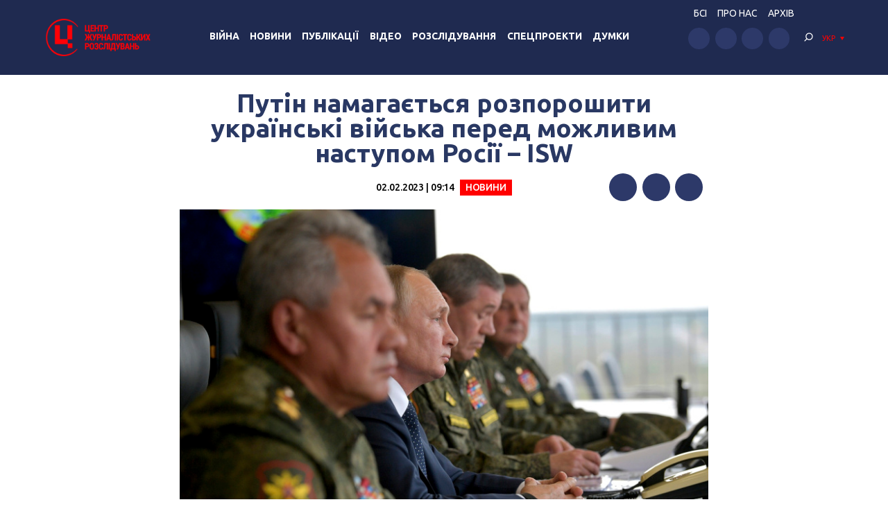

--- FILE ---
content_type: application/javascript; charset=UTF-8
request_url: https://investigator.org.ua/cdn-cgi/challenge-platform/h/b/scripts/jsd/d251aa49a8a3/main.js?
body_size: 10354
content:
window._cf_chl_opt={AKGCx8:'b'};~function(D6,zt,zX,zC,zc,zE,zy,zI,D0,D1){D6=g,function(T,z,DS,D5,D,R){for(DS={T:640,z:439,D:421,R:516,n:462,Y:665,N:553,H:422,m:413,P:590},D5=g,D=T();!![];)try{if(R=-parseInt(D5(DS.T))/1+-parseInt(D5(DS.z))/2*(parseInt(D5(DS.D))/3)+parseInt(D5(DS.R))/4*(-parseInt(D5(DS.n))/5)+parseInt(D5(DS.Y))/6*(-parseInt(D5(DS.N))/7)+-parseInt(D5(DS.H))/8+parseInt(D5(DS.m))/9+parseInt(D5(DS.P))/10,z===R)break;else D.push(D.shift())}catch(n){D.push(D.shift())}}(W,240524),zt=this||self,zX=zt[D6(404)],zC=function(Rs,Ra,Rc,RC,Rl,RG,Ro,D7,z,D,R,n){return Rs={T:610,z:556,D:482,R:531,n:566},Ra={T:626,z:611,D:600,R:484,n:578,Y:663,N:582,H:464,m:668,P:379,e:663,i:616,v:611,j:507,F:546,h:579,J:450,A:586,K:611,o:445,G:635,b:547,Q:392,U:407,l:498,L:611,X:545,C:655,c:616,a:655,s:502,V:611},Rc={T:390,z:653,D:562},RC={T:451,z:666,D:401,R:494,n:528,Y:669,N:432,H:503,m:487},Rl={T:414,z:485,D:562,R:655,n:660,Y:425,N:496,H:425,m:496,P:425,e:545,i:440,v:652,j:641,F:397,h:581,J:494,A:586,K:498,o:616,G:512,b:383,Q:510,U:529,l:616,L:464,X:564,C:637,c:616,a:524,s:494,V:485,x:458,S:616,O:464,d:611,B:638,E:668,f:543,y:616,I:498,Z:611,M:619,k:425,W0:496,W1:494,W2:459,W3:622,W4:494,W5:638,W6:525,W7:625,W8:616,W9:474,WW:414,Wg:489,Wp:575,WT:500,Wz:626,WD:636,WR:582,Wn:616,Wq:512,WY:579,WN:406,WH:616,Wm:616,WP:609,We:393,Wi:616,Wv:587,Ww:407},RG={T:658,z:381,D:485},Ro={T:658,z:655},D7=D6,z={'YPWGW':D7(Rs.T),'bUwEt':function(Y,N){return N==Y},'BHUBH':function(Y,N){return Y(N)},'JeyeV':function(Y,N){return N===Y},'PyJyH':function(Y,N){return Y<N},'PlMsF':function(Y,N){return Y==N},'eIxya':function(Y,N){return Y(N)},'AJePZ':function(Y,N){return Y|N},'xOWPF':function(Y,N){return N&Y},'tpSJW':function(Y,N){return N==Y},'wpIiz':function(Y,N){return Y(N)},'nQQoS':function(Y,N){return N|Y},'gsoAM':function(Y,N){return Y-N},'NNmmW':function(Y,N){return Y(N)},'gqVPf':function(Y,N){return Y-N},'TdZsc':function(Y,N){return N|Y},'EiUPw':function(Y,N){return N&Y},'ZnDBK':function(Y,N){return Y==N},'CfKWK':function(Y,N){return Y!==N},'PJBxh':D7(Rs.z),'maIGh':function(Y,N){return Y&N},'dmLoV':function(Y,N){return Y-N},'EUMmE':function(Y,N){return Y(N)},'CgwuQ':function(Y,N){return Y<<N},'HvkfD':function(Y,N){return Y==N},'jzqKu':function(Y,N){return Y>N},'YmgFE':function(Y,N){return Y|N},'slTuJ':function(Y,N){return N==Y},'zeYcs':function(Y,N){return Y<N},'ZxMSK':function(Y,N){return Y|N},'DOOzb':function(Y,N){return Y(N)},'HIowH':function(Y,N){return Y-N},'GtrSz':function(Y,N){return Y(N)},'kUPsM':function(Y,N){return N!==Y},'IhRYA':D7(Rs.D),'VJeyp':function(Y,N){return Y==N},'uEYCV':function(Y,N){return Y&N},'hePTF':function(Y,N){return Y==N},'FpYPo':function(Y,N){return N*Y},'hrqnE':function(Y,N){return Y<N},'lahGi':function(Y,N){return Y*N},'CnNvx':function(Y,N){return N!=Y},'dPYDo':function(Y,N){return Y*N},'UllSA':function(Y,N){return N==Y},'niggC':function(Y,N){return N!=Y},'BtdfZ':function(Y,N){return N==Y},'cZWrI':function(Y,N){return Y*N},'pPQUt':function(Y,N){return Y-N},'optbQ':function(Y,N){return Y==N}},D=String[D7(Rs.R)],R={'h':function(Y,D8,N,H){return D8=D7,N={},N[D8(RG.T)]=z[D8(RG.z)],H=N,z[D8(RG.D)](null,Y)?'':R.g(Y,6,function(m,D9){return D9=D8,H[D9(Ro.T)][D9(Ro.z)](m)})},'g':function(Y,N,H,RU,RQ,Dg,P,i,j,F,J,A,K,o,G,Q,U,L,X,C,s){if(RU={T:581,z:396},RQ={T:402},Dg=D7,P={'ZaPeo':function(V,S){return V===S},'kPkSU':function(V,x,DW){return DW=g,z[DW(RQ.T)](V,x)},'LojBv':Dg(Rl.T)},z[Dg(Rl.z)](null,Y))return'';for(j={},F={},J='',A=2,K=3,o=2,G=[],Q=0,U=0,L=0;L<Y[Dg(Rl.D)];L+=1)if(X=Y[Dg(Rl.R)](L),Object[Dg(Rl.n)][Dg(Rl.Y)][Dg(Rl.N)](j,X)||(j[X]=K++,F[X]=!0),C=J+X,Object[Dg(Rl.n)][Dg(Rl.H)][Dg(Rl.m)](j,C))J=C;else{if(Object[Dg(Rl.n)][Dg(Rl.P)][Dg(Rl.m)](F,J)){if(z[Dg(Rl.e)](Dg(Rl.i),Dg(Rl.v)))P[Dg(Rl.j)](typeof A,Dg(Rl.F))&&P[Dg(Rl.h)](X,P),H();else{if(256>J[Dg(Rl.J)](0)){for(i=0;z[Dg(Rl.A)](i,o);Q<<=1,z[Dg(Rl.K)](U,N-1)?(U=0,G[Dg(Rl.o)](z[Dg(Rl.G)](H,Q)),Q=0):U++,i++);for(s=J[Dg(Rl.J)](0),i=0;8>i;Q=z[Dg(Rl.b)](Q<<1,z[Dg(Rl.Q)](s,1)),z[Dg(Rl.U)](U,N-1)?(U=0,G[Dg(Rl.l)](z[Dg(Rl.L)](H,Q)),Q=0):U++,s>>=1,i++);}else{for(s=1,i=0;z[Dg(Rl.A)](i,o);Q=z[Dg(Rl.X)](Q<<1,s),U==z[Dg(Rl.C)](N,1)?(U=0,G[Dg(Rl.c)](z[Dg(Rl.a)](H,Q)),Q=0):U++,s=0,i++);for(s=J[Dg(Rl.s)](0),i=0;16>i;Q=1&s|Q<<1.17,z[Dg(Rl.V)](U,z[Dg(Rl.x)](N,1))?(U=0,G[Dg(Rl.S)](z[Dg(Rl.O)](H,Q)),Q=0):U++,s>>=1,i++);}A--,z[Dg(Rl.z)](0,A)&&(A=Math[Dg(Rl.d)](2,o),o++),delete F[J]}}else for(s=j[J],i=0;i<o;Q=z[Dg(Rl.B)](Q<<1.25,z[Dg(Rl.E)](s,1)),z[Dg(Rl.f)](U,z[Dg(Rl.C)](N,1))?(U=0,G[Dg(Rl.y)](H(Q)),Q=0):U++,s>>=1,i++);J=(A--,z[Dg(Rl.I)](0,A)&&(A=Math[Dg(Rl.Z)](2,o),o++),j[C]=K++,String(X))}if(z[Dg(Rl.M)]('',J)){if(Object[Dg(Rl.n)][Dg(Rl.k)][Dg(Rl.W0)](F,J)){if(256>J[Dg(Rl.W1)](0)){if(z[Dg(Rl.M)](z[Dg(Rl.W2)],Dg(Rl.W3))){for(i=0;i<o;Q<<=1,N-1==U?(U=0,G[Dg(Rl.o)](H(Q)),Q=0):U++,i++);for(s=J[Dg(Rl.W4)](0),i=0;8>i;Q=z[Dg(Rl.W5)](Q<<1.21,z[Dg(Rl.W6)](s,1)),U==z[Dg(Rl.W7)](N,1)?(U=0,G[Dg(Rl.W8)](z[Dg(Rl.W9)](H,Q)),Q=0):U++,s>>=1,i++);}else R[Dg(Rl.WW)]=5e3,A[Dg(Rl.Wg)]=function(Dp){Dp=Dg,P[Dp(RU.T)](N,P[Dp(RU.z)])}}else{for(s=1,i=0;i<o;Q=z[Dg(Rl.W5)](z[Dg(Rl.Wp)](Q,1),s),z[Dg(Rl.WT)](U,N-1)?(U=0,G[Dg(Rl.l)](H(Q)),Q=0):U++,s=0,i++);for(s=J[Dg(Rl.s)](0),i=0;z[Dg(Rl.Wz)](16,i);Q=z[Dg(Rl.WD)](Q<<1.12,1&s),z[Dg(Rl.WR)](U,N-1)?(U=0,G[Dg(Rl.Wn)](z[Dg(Rl.Wq)](H,Q)),Q=0):U++,s>>=1,i++);}A--,0==A&&(A=Math[Dg(Rl.d)](2,o),o++),delete F[J]}else for(s=j[J],i=0;z[Dg(Rl.WY)](i,o);Q=z[Dg(Rl.WN)](Q<<1.15,s&1),N-1==U?(U=0,G[Dg(Rl.WH)](z[Dg(Rl.L)](H,Q)),Q=0):U++,s>>=1,i++);A--,0==A&&o++}for(s=2,i=0;i<o;Q=z[Dg(Rl.X)](Q<<1.16,1&s),U==N-1?(U=0,G[Dg(Rl.Wm)](z[Dg(Rl.WP)](H,Q)),Q=0):U++,s>>=1,i++);for(;;)if(Q<<=1,z[Dg(Rl.K)](U,z[Dg(Rl.We)](N,1))){G[Dg(Rl.Wi)](z[Dg(Rl.Wv)](H,Q));break}else U++;return G[Dg(Rl.Ww)]('')},'j':function(Y,DT,N){return DT=D7,N={'OCYhV':function(H,m){return H(m)},'heTcq':z[DT(Rc.T)],'gvras':function(H,m,P){return H(m,P)},'Fpraq':function(H,m,P){return H(m,P)}},z[DT(Rc.z)](null,Y)?'':''==Y?null:R.i(Y[DT(Rc.D)],32768,function(H,Dz,P,e,i){if(Dz=DT,z[Dz(RC.T)](Dz(RC.z),Dz(RC.D)))return Y[Dz(RC.R)](H);else(P=J[A],e=K(o,G,P),N[Dz(RC.n)](b,e))?(i='s'===e&&!x[Dz(RC.Y)](S[P]),N[Dz(RC.N)]===O+P?N[Dz(RC.H)](d,B+P,e):i||N[Dz(RC.m)](E,f+P,y[P])):N[Dz(RC.H)](s,V+P,e)})},'i':function(Y,N,H,DD,P,i,j,F,J,A,K,o,G,Q,U,L,C,X){for(DD=D7,P=[],i=4,j=4,F=3,J=[],o=H(0),G=N,Q=1,A=0;z[DD(Ra.T)](3,A);P[A]=A,A+=1);for(U=0,L=Math[DD(Ra.z)](2,2),K=1;L!=K;X=z[DD(Ra.D)](o,G),G>>=1,z[DD(Ra.R)](0,G)&&(G=N,o=H(Q++)),U|=z[DD(Ra.n)](z[DD(Ra.Y)](0,X)?1:0,K),K<<=1);switch(U){case 0:for(U=0,L=Math[DD(Ra.z)](2,8),K=1;L!=K;X=o&G,G>>=1,z[DD(Ra.N)](0,G)&&(G=N,o=z[DD(Ra.H)](H,Q++)),U|=z[DD(Ra.n)](0<X?1:0,K),K<<=1);C=D(U);break;case 1:for(U=0,L=Math[DD(Ra.z)](2,16),K=1;L!=K;X=z[DD(Ra.m)](o,G),G>>=1,G==0&&(G=N,o=H(Q++)),U|=z[DD(Ra.P)](z[DD(Ra.e)](0,X)?1:0,K),K<<=1);C=D(U);break;case 2:return''}for(A=P[3]=C,J[DD(Ra.i)](C);;){if(Q>Y)return'';for(U=0,L=Math[DD(Ra.v)](2,F),K=1;z[DD(Ra.j)](K,L);X=z[DD(Ra.m)](o,G),G>>=1,G==0&&(G=N,o=H(Q++)),U|=z[DD(Ra.F)](z[DD(Ra.h)](0,X)?1:0,K),K<<=1);switch(C=U){case 0:for(U=0,L=Math[DD(Ra.v)](2,8),K=1;L!=K;X=G&o,G>>=1,z[DD(Ra.J)](0,G)&&(G=N,o=H(Q++)),U|=z[DD(Ra.n)](z[DD(Ra.A)](0,X)?1:0,K),K<<=1);P[j++]=D(U),C=j-1,i--;break;case 1:for(U=0,L=Math[DD(Ra.K)](2,16),K=1;z[DD(Ra.o)](K,L);X=G&o,G>>=1,z[DD(Ra.G)](0,G)&&(G=N,o=H(Q++)),U|=z[DD(Ra.b)](0<X?1:0,K),K<<=1);P[j++]=D(U),C=z[DD(Ra.Q)](j,1),i--;break;case 2:return J[DD(Ra.U)]('')}if(z[DD(Ra.l)](0,i)&&(i=Math[DD(Ra.L)](2,F),F++),P[C])C=P[C];else if(z[DD(Ra.X)](C,j))C=A+A[DD(Ra.C)](0);else return null;J[DD(Ra.c)](C),P[j++]=A+C[DD(Ra.a)](0),i--,A=C,z[DD(Ra.s)](0,i)&&(i=Math[DD(Ra.V)](2,F),F++)}}},n={},n[D7(Rs.n)]=R.h,n}(),zc=null,zE=zB(),zy={},zy[D6(642)]='o',zy[D6(555)]='s',zy[D6(648)]='u',zy[D6(570)]='z',zy[D6(449)]='n',zy[D6(624)]='I',zy[D6(424)]='b',zI=zy,zt[D6(488)]=function(T,z,D,R,q2,q1,q0,DK,Y,H,P,i,j,F,h){if(q2={T:645,z:614,D:400,R:482,n:521,Y:384,N:591,H:423,m:384,P:591,e:595,i:411,v:471,j:471,F:467,h:550,J:562,A:519,K:669,o:521,G:441,b:559,Q:435,U:395},q1={T:400,z:647,D:571,R:508,n:562,Y:667,N:559,H:460,m:559},q0={T:659,z:433,D:660,R:425,n:496,Y:616,N:494,H:477,m:444,P:494,e:533,i:456,v:481,j:456,F:444,h:616,J:444,A:616,K:611},DK=D6,Y={'rQKxY':function(J,A){return J<A},'uysWy':function(J,A){return J-A},'ZERhb':function(J,A){return J>A},'qwsXX':function(J,A){return A==J},'OXqwL':function(J,A){return J|A},'ntdix':DK(q2.T),'RqrEH':DK(q2.z),'NFYzA':DK(q2.D),'dcvSs':function(J,A){return J<A},'CEdWO':function(J,A){return A===J},'zSxFT':function(J,A){return J+A},'ZWjYj':function(J,A){return J===A},'RTHfj':function(J,A){return A===J},'qyIwY':DK(q2.R),'huXEV':function(J,A,K){return J(A,K)},'hHWNW':function(J,A){return J+A}},Y[DK(q2.n)](null,z)||z===void 0)return R;for(H=zk(z),T[DK(q2.Y)][DK(q2.N)]&&(H=H[DK(q2.H)](T[DK(q2.m)][DK(q2.P)](z))),H=T[DK(q2.e)][DK(q2.i)]&&T[DK(q2.v)]?T[DK(q2.e)][DK(q2.i)](new T[(DK(q2.j))](H)):function(J,DG,A){if(DG=DK,DG(q1.T)===Y[DG(q1.z)]){for(J[DG(q1.D)](),A=0;Y[DG(q1.R)](A,J[DG(q1.n)]);Y[DG(q1.Y)](J[A],J[Y[DG(q1.N)](A,1)])?J[DG(q1.H)](Y[DG(q1.m)](A,1),1):A+=1);return J}else return null}(H),P='nAsAaAb'.split('A'),P=P[DK(q2.F)][DK(q2.h)](P),i=0;i<H[DK(q2.J)];j=H[i],F=zM(T,z,j),P(F)?(h=Y[DK(q2.A)]('s',F)&&!T[DK(q2.K)](z[j]),Y[DK(q2.o)](Y[DK(q2.G)],Y[DK(q2.b)](D,j))?N(D+j,F):h||Y[DK(q2.Q)](N,D+j,z[j])):N(Y[DK(q2.U)](D,j),F),i++);return R;function N(J,A,Do,o){if(Do=DK,Y[Do(q0.T)]!==Y[Do(q0.z)])Object[Do(q0.D)][Do(q0.R)][Do(q0.n)](R,A)||(R[A]=[]),R[A][Do(q0.Y)](J);else{if(256>WN[Do(q0.N)](0)){for(gm=0;Y[Do(q0.H)](gP,ge);gv<<=1,gw==Y[Do(q0.m)](gj,1)?(gF=0,gr[Do(q0.Y)](gh(gJ)),gA=0):gK++,gi++);for(o=go[Do(q0.P)](0),gG=0;Y[Do(q0.e)](8,gb);gU=o&1.72|gl<<1,Y[Do(q0.i)](gL,gt-1)?(gX=0,gC[Do(q0.Y)](gc(ga)),gs=0):gV++,o>>=1,gQ++);}else{for(o=1,gx=0;gS<gu;gd=Y[Do(q0.v)](gB<<1,o),Y[Do(q0.j)](gE,Y[Do(q0.F)](gf,1))?(gy=0,gI[Do(q0.h)](gZ(gM)),gk=0):p0++,o=0,gO++);for(o=p1[Do(q0.P)](0),p2=0;16>p3;p5=o&1.97|p6<<1,p7==Y[Do(q0.J)](p8,1)?(p9=0,pW[Do(q0.A)](pg(pp)),pT=0):pz++,o>>=1,p4++);}gz--,0==gD&&(gR=gn[Do(q0.K)](2,gq),gY++),delete gN[gH]}}},D0=D6(632)[D6(428)](';'),D1=D0[D6(467)][D6(550)](D0),zt[D6(446)]=function(z,D,q7,q6,Db,R,n,Y,N,H,m){for(q7={T:437,z:382,D:486,R:552,n:562,Y:562,N:483,H:616,m:472},q6={T:437},Db=D6,R={},R[Db(q7.T)]=function(P,i){return P+i},R[Db(q7.z)]=function(P,i){return P===i},R[Db(q7.D)]=function(P,i){return P+i},n=R,Y=Object[Db(q7.R)](D),N=0;N<Y[Db(q7.n)];N++)if(H=Y[N],H==='f'&&(H='N'),z[H]){for(m=0;m<D[Y[N]][Db(q7.Y)];n[Db(q7.z)](-1,z[H][Db(q7.N)](D[Y[N]][m]))&&(D1(D[Y[N]][m])||z[H][Db(q7.H)](n[Db(q7.D)]('o.',D[Y[N]][m]))),m++);}else z[H]=D[Y[N]][Db(q7.m)](function(P,DQ){return DQ=Db,n[DQ(q6.T)]('o.',P)})},D3();function D2(q9,DU,D,R,n,Y,N,H){D=(q9={T:572,z:612,D:403,R:560,n:457,Y:671,N:420,H:541,m:388,P:644,e:617,i:511,v:536,j:419,F:583},DU=D6,{'oeXls':DU(q9.T),'umrOL':DU(q9.z),'IdSht':function(m,P,i,v,j){return m(P,i,v,j)}});try{return R=zX[DU(q9.D)](DU(q9.R)),R[DU(q9.n)]=D[DU(q9.Y)],R[DU(q9.N)]='-1',zX[DU(q9.H)][DU(q9.m)](R),n=R[DU(q9.P)],Y={},Y=pRIb1(n,n,'',Y),Y=pRIb1(n,n[D[DU(q9.e)]]||n[DU(q9.i)],'n.',Y),Y=D[DU(q9.v)](pRIb1,n,R[DU(q9.j)],'d.',Y),zX[DU(q9.H)][DU(q9.F)](R),N={},N.r=Y,N.e=null,N}catch(m){return H={},H.r={},H.e=m,H}}function g(p,T,z,D){return p=p-378,z=W(),D=z[p],D}function D3(qF,qj,qi,qH,qN,Dl,T,z,D,R,n){if(qF={T:633,z:548,D:417,R:427,n:455,Y:551,N:480,H:499,m:585,P:414,e:639,i:596,v:672},qj={T:629,z:633,D:455,R:469,n:654,Y:654,N:672,H:552,m:562,P:530,e:562,i:515,v:483,j:616,F:544,h:472,J:523},qi={T:436},qH={T:589,z:592},qN={T:599,z:651,D:554,R:454,n:520,Y:615,N:429},Dl=D6,T={'ePQKR':function(Y,N){return Y(N)},'XgeFX':function(Y){return Y()},'CksLR':function(Y,N){return Y(N)},'GsIiq':function(Y,N){return N===Y},'fkTRf':function(Y,N){return Y+N},'XBcMz':Dl(qF.T),'CbGBW':Dl(qF.z),'EBdNO':function(Y){return Y()},'lIsfj':Dl(qF.D)},z=zt[Dl(qF.R)],!z)return;if(!zO())return;(D=![],R=function(qR,Dt,Y){if(qR={T:585},Dt=Dl,Y={'FAntq':function(N,H,DL){return DL=g,T[DL(qR.T)](N,H)},'DyxDT':function(N,H){return N+H}},!D){if(D=!![],!T[Dt(qH.T)](zO))return;T[Dt(qH.z)](za,function(N,qY,qq,Dc,H){qY={T:577},qq={T:409},Dc=Dt,H={'QZLor':function(m,P,DX){return DX=g,Y[DX(qq.T)](m,P)},'PqzDE':function(m,P,DC){return DC=g,Y[DC(qY.T)](m,P)},'FRbOq':Dc(qN.T)},Dc(qN.z)!==Dc(qN.D)?D4(z,N):H[Dc(qN.R)](D,H[Dc(qN.n)](H[Dc(qN.Y)],R[Dc(qN.N)]))})}},zX[Dl(qF.n)]!==Dl(qF.z))?Dl(qF.Y)!==Dl(qF.N)?T[Dl(qF.H)](R):T[Dl(qF.m)](z,Dl(qF.P)):zt[Dl(qF.e)]?zX[Dl(qF.e)](T[Dl(qF.i)],R):(n=zX[Dl(qF.v)]||function(){},zX[Dl(qF.v)]=function(qP,DV,N,m,P,e,i){if(qP={T:675},DV=Dl,N={'ntfJU':function(H,m,Da){return Da=g,T[Da(qP.T)](H,m)},'opawZ':function(H,m){return H===m},'UHWHB':function(H,m,Ds){return Ds=g,T[Ds(qi.T)](H,m)}},T[DV(qj.T)]===DV(qj.z)){if(n(),zX[DV(qj.D)]!==T[DV(qj.R)]){if(DV(qj.n)===DV(qj.Y))zX[DV(qj.N)]=n,R();else for(m=v[DV(qj.H)](j),P=0;P<m[DV(qj.m)];P++)if(e=m[P],N[DV(qj.P)]('f',e)&&(e='N'),l[e]){for(i=0;i<L[m[P]][DV(qj.e)];N[DV(qj.i)](-1,X[e][DV(qj.v)](C[m[P]][i]))&&(m(a[m[P]][i])||s[e][DV(qj.j)](N[DV(qj.F)]('o.',V[m[P]][i]))),i++);}else x[e]=S[m[P]][DV(qj.h)](function(y){return'o.'+y})}}else return z[DV(qj.J)](function(){}),'p'})}function zs(Rk,Dq,T,z,D){if(Rk={T:387,z:449,D:415,R:427,n:594,Y:387,N:518,H:429,m:442,P:429,e:386,i:599,v:657,j:650,F:442,h:537,J:470,A:616,K:505,o:494,G:563,b:656,Q:468,U:616},Dq=D6,T={'jkcAX':function(R,n){return R>=n},'Cadia':function(R,n){return R<n},'hqcVw':function(R,n){return n==R},'jJUZF':function(R,n){return R(n)},'DnxLa':function(R,n){return R>n},'IFtHw':function(R,n){return n|R},'iNsjR':function(R,n){return R&n},'qgARX':Dq(Rk.T),'fJXkd':function(R,n){return n!==R},'oyyXk':Dq(Rk.z),'WTRXg':Dq(Rk.D)},z=zt[Dq(Rk.R)],!z){if(T[Dq(Rk.n)]===Dq(Rk.Y))return null;else T[Dq(Rk.N)](Y[Dq(Rk.H)],200)&&T[Dq(Rk.m)](N[Dq(Rk.P)],300)?e(Dq(Rk.e)):i(Dq(Rk.i)+v[Dq(Rk.H)])}if(D=z.i,T[Dq(Rk.v)](typeof D,T[Dq(Rk.j)])||T[Dq(Rk.F)](D,30)){if(T[Dq(Rk.h)]!==T[Dq(Rk.h)]){for(O=1,d=0;B<E;y=I<<1.19|Z,T[Dq(Rk.J)](M,k-1)?(W0=0,W1[Dq(Rk.A)](T[Dq(Rk.K)](W2,W3)),W4=0):W5++,W6=0,f++);for(W7=W8[Dq(Rk.o)](0),W9=0;T[Dq(Rk.G)](16,WW);Wp=T[Dq(Rk.b)](WT<<1,T[Dq(Rk.Q)](Wz,1)),WD==WR-1?(Wn=0,Wq[Dq(Rk.U)](WY(WN)),WH=0):Wm++,WP>>=1,Wg++);}else return null}return D}function zS(T,n6,DH){return n6={T:630},DH=D6,Math[DH(n6.T)]()<T}function zx(n5,n4,DY,T,z){if(n5={T:539,z:492,D:461},n4={T:539},DY=D6,T={'xRPfb':function(D){return D()},'yhbjg':function(D,R){return D===R},'AlLlb':function(D,R){return D(R)}},z=T[DY(n5.T)](zs),T[DY(n5.z)](z,null))return;zc=(zc&&T[DY(n5.D)](clearTimeout,zc),setTimeout(function(DN){DN=DY,T[DN(n4.T)](za)},z*1e3))}function zV(){return zs()!==null}function D4(R,n,qh,Dx,Y,N,H,m){if(qh={T:573,z:620,D:557,R:532,n:386,Y:491,N:386,H:398,m:620,P:580,e:605,i:532,v:506,j:517,F:605,h:509,J:408,A:506},Dx=D6,Y={},Y[Dx(qh.T)]=function(P,e){return e===P},Y[Dx(qh.z)]=Dx(qh.D),Y[Dx(qh.R)]=Dx(qh.n),N=Y,!R[Dx(qh.Y)])return;N[Dx(qh.T)](n,Dx(qh.N))?(H={},H[Dx(qh.H)]=N[Dx(qh.m)],H[Dx(qh.P)]=R.r,H[Dx(qh.e)]=N[Dx(qh.i)],zt[Dx(qh.v)][Dx(qh.j)](H,'*')):(m={},m[Dx(qh.H)]=Dx(qh.D),m[Dx(qh.P)]=R.r,m[Dx(qh.F)]=Dx(qh.h),m[Dx(qh.J)]=n,zt[Dx(qh.A)][Dx(qh.j)](m,'*'))}function zf(n,Y,nQ,Dr,N,H,m,P,i,v,j,F,h,J){if(nQ={T:447,z:514,D:661,R:588,n:604,Y:447,N:514,H:479,m:427,P:493,e:490,i:513,v:478,j:394,F:674,h:549,J:426,A:414,K:489,o:567,G:490,b:567,Q:476,U:574,l:593,L:501,X:405,C:380,c:540,a:398,s:534,V:385,x:566},Dr=D6,N={},N[Dr(nQ.T)]=function(A,K){return K!==A},N[Dr(nQ.z)]=Dr(nQ.D),H=N,!zS(0))return![];P=(m={},m[Dr(nQ.R)]=n,m[Dr(nQ.n)]=Y,m);try{if(H[Dr(nQ.Y)](H[Dr(nQ.N)],Dr(nQ.H)))i=zt[Dr(nQ.m)],v=Dr(nQ.P)+zt[Dr(nQ.e)][Dr(nQ.i)]+Dr(nQ.v)+i.r+Dr(nQ.j),j=new zt[(Dr(nQ.F))](),j[Dr(nQ.h)](Dr(nQ.J),v),j[Dr(nQ.A)]=2500,j[Dr(nQ.K)]=function(){},F={},F[Dr(nQ.o)]=zt[Dr(nQ.G)][Dr(nQ.b)],F[Dr(nQ.Q)]=zt[Dr(nQ.G)][Dr(nQ.Q)],F[Dr(nQ.U)]=zt[Dr(nQ.e)][Dr(nQ.U)],F[Dr(nQ.l)]=zt[Dr(nQ.e)][Dr(nQ.L)],F[Dr(nQ.X)]=zE,h=F,J={},J[Dr(nQ.C)]=P,J[Dr(nQ.c)]=h,J[Dr(nQ.a)]=Dr(nQ.s),j[Dr(nQ.V)](zC[Dr(nQ.x)](J));else return'i'}catch(K){}}function zk(T,nx,DA,z){for(nx={T:423,z:552,D:606},DA=D6,z=[];null!==T;z=z[DA(nx.T)](Object[DA(nx.z)](T)),T=Object[DA(nx.D)](T));return z}function za(T,RO,Ru,DR,z,D){RO={T:497,z:643,D:452},Ru={T:397,z:463},DR=D6,z={'HopED':function(R,n){return R(n)},'cKmMC':function(R){return R()},'UWjbn':function(R,n,Y){return R(n,Y)}},D=z[DR(RO.T)](D2),z[DR(RO.z)](zd,D.r,function(R,Dn){Dn=DR,typeof T===Dn(Ru.T)&&z[Dn(Ru.z)](T,R),zx()}),D.e&&zf(DR(RO.D),D.e)}function zZ(z,D,nl,Dh,R,n){return nl={T:664,z:391,D:673,R:448,n:660,Y:558,N:496,H:483,m:391},Dh=D6,R={},R[Dh(nl.T)]=function(Y,N){return Y instanceof N},R[Dh(nl.z)]=Dh(nl.D),n=R,n[Dh(nl.T)](D,z[Dh(nl.R)])&&0<z[Dh(nl.R)][Dh(nl.n)][Dh(nl.Y)][Dh(nl.N)](D)[Dh(nl.H)](n[Dh(nl.m)])}function zd(T,z,nK,nA,nJ,nr,De,D,R,n,Y){nK={T:386,z:416,D:568,R:426,n:527,Y:427,N:576,H:490,m:674,P:549,e:608,i:526,v:493,j:513,F:473,h:491,J:414,A:489,K:601,o:389,G:495,b:495,Q:504,U:495,l:504,L:385,X:566,C:418},nA={T:670,z:602},nJ={T:584,z:429,D:649,R:429,n:434,Y:662,N:569,H:561,m:412,P:386,e:416,i:603,v:466,j:431,F:599,h:429,J:660,A:425,K:496,o:494,G:649,b:399,Q:616,U:565,l:598,L:438,X:378,C:616,c:494,a:535,s:598,V:634,x:616,S:378,O:611,d:646,B:598,E:542,f:616,y:522,I:618},nr={T:414},De=D6,D={'PFUcB':function(N,H){return N<H},'VFbnP':function(N,H){return N-H},'lEXwI':function(N,H){return H|N},'GVcMx':function(N,H){return H&N},'klVlA':function(N,H){return N<<H},'HBFHa':function(N,H){return N==H},'BjBgf':function(N,H){return N<<H},'LDveg':function(N,H){return N-H},'nVHoR':function(N,H){return H|N},'dqbVn':function(N,H){return N-H},'lxLyj':function(N,H){return N(H)},'xhDiq':function(N,H){return H==N},'hHkdC':function(N,H){return N(H)},'PUDnx':function(N,H){return N>=H},'PtzkG':function(N,H){return H!==N},'dDaLn':De(nK.T),'WHCcg':De(nK.z),'nQiJI':function(N,H){return N+H},'vhsNd':function(N,H){return N(H)},'OyAzz':De(nK.D),'qzfKc':De(nK.R),'AdjxD':function(N,H){return N+H},'MnSEh':De(nK.n)},R=zt[De(nK.Y)],console[De(nK.N)](zt[De(nK.H)]),n=new zt[(De(nK.m))](),n[De(nK.P)](D[De(nK.e)],D[De(nK.i)](De(nK.v)+zt[De(nK.H)][De(nK.j)],D[De(nK.F)])+R.r),R[De(nK.h)]&&(n[De(nK.J)]=5e3,n[De(nK.A)]=function(Di){Di=De,z(Di(nr.T))}),n[De(nK.K)]=function(nh,Dw,N){if(nh={T:466},Dw=De,N={'kiUhS':function(H,m,Dv){return Dv=g,D[Dv(nh.T)](H,m)}},D[Dw(nJ.T)](n[Dw(nJ.z)],200)&&D[Dw(nJ.D)](n[Dw(nJ.R)],300))D[Dw(nJ.n)](Dw(nJ.Y),Dw(nJ.N))?z(D[Dw(nJ.H)]):N[Dw(nJ.m)](z,Dw(nJ.P));else if(Dw(nJ.e)===D[Dw(nJ.i)])D[Dw(nJ.v)](z,D[Dw(nJ.j)](Dw(nJ.F),n[Dw(nJ.h)]));else{if(WB[Dw(nJ.J)][Dw(nJ.A)][Dw(nJ.K)](WE,Wf)){if(256>pj[Dw(nJ.o)](0)){for(TU=0;D[Dw(nJ.G)](Tl,TL);TX<<=1,TC==D[Dw(nJ.b)](Tc,1)?(Ta=0,Ts[Dw(nJ.Q)](TV(Tx)),TS=0):Tu++,Tt++);for(TO=Td[Dw(nJ.o)](0),TB=0;8>TE;Ty=D[Dw(nJ.U)](TI<<1.49,D[Dw(nJ.l)](TZ,1)),TM==Tk-1?(z0=0,z1[Dw(nJ.Q)](z2(z3)),z4=0):z5++,z6>>=1,Tf++);}else{for(z7=1,z8=0;z9<zW;zp=D[Dw(nJ.L)](zT,1)|zz,D[Dw(nJ.X)](zD,D[Dw(nJ.b)](zR,1))?(zn=0,zq[Dw(nJ.C)](zY(zN)),zH=0):zm++,zP=0,zg++);for(ze=zi[Dw(nJ.c)](0),zv=0;16>zw;zF=D[Dw(nJ.a)](zr,1)|D[Dw(nJ.s)](zh,1),zJ==D[Dw(nJ.V)](zA,1)?(zK=0,zo[Dw(nJ.x)](zG(zb)),zQ=0):zU++,zl>>=1,zj++);}Th--,D[Dw(nJ.S)](0,TJ)&&(TA=TK[Dw(nJ.O)](2,To),TG++),delete Tb[TQ]}else for(p6=p7[p8],p9=0;pW<pg;pT=D[Dw(nJ.d)](pz<<1,D[Dw(nJ.B)](pD,1)),D[Dw(nJ.S)](pR,D[Dw(nJ.E)](pn,1))?(pq=0,pY[Dw(nJ.f)](D[Dw(nJ.y)](pN,pH)),pm=0):pP++,pe>>=1,pp++);pi--,D[Dw(nJ.I)](0,pv)&&pw++}},n[De(nK.o)]=function(Dj){Dj=De,D[Dj(nA.T)](z,D[Dj(nA.z)])},Y={'t':zu(),'lhr':zX[De(nK.G)]&&zX[De(nK.b)][De(nK.Q)]?zX[De(nK.U)][De(nK.l)]:'','api':R[De(nK.h)]?!![]:![],'c':zV(),'payload':T},n[De(nK.L)](zC[De(nK.X)](JSON[De(nK.C)](Y)))}function zO(ng,DP,T,z,D,R){return ng={T:628,z:443,D:430,R:621,n:453,Y:453},DP=D6,T={'PzhbT':function(n){return n()},'nijiv':function(n,Y){return n/Y}},z=3600,D=T[DP(ng.T)](zu),R=Math[DP(ng.z)](T[DP(ng.D)](Date[DP(ng.R)](),1e3)),R-D>z?DP(ng.n)===DP(ng.Y)?![]:![]:!![]}function zM(T,z,D,nV,DJ,R,n,Y){R=(nV={T:642,z:607,D:627,R:623,n:397,Y:523,N:523,H:595,m:410,P:631,e:595,i:475,v:538,j:465},DJ=D6,{'shHCA':function(N,H){return H==N},'jcpoc':function(N,H){return N===H},'qUyFf':DJ(nV.T),'mtsAB':function(N,H){return H===N},'VLDkr':function(N,H){return H===N},'gxGou':function(N,H){return N==H},'MqmXf':function(N,H,m){return N(H,m)}});try{n=z[D]}catch(N){return'i'}if(R[DJ(nV.z)](null,n))return R[DJ(nV.D)](void 0,n)?'u':'x';if(R[DJ(nV.z)](R[DJ(nV.R)],typeof n))try{if(R[DJ(nV.z)](DJ(nV.n),typeof n[DJ(nV.Y)]))return n[DJ(nV.N)](function(){}),'p'}catch(H){}return T[DJ(nV.H)][DJ(nV.m)](n)?'a':R[DJ(nV.P)](n,T[DJ(nV.e)])?'D':!0===n?'T':R[DJ(nV.i)](!1,n)?'F':(Y=typeof n,R[DJ(nV.v)](DJ(nV.n),Y)?R[DJ(nV.j)](zZ,T,n)?'N':'f':zI[Y]||'?')}function W(qJ){return qJ='body,dqbVn,ZnDBK,UHWHB,JeyeV,dPYDo,cZWrI,loading,open,bind,OMcsx,keys,1505HXeYMj,JdBSg,string,yNSEo,cloudflare-invisible,toString,zSxFT,iframe,dDaLn,length,DnxLa,nQQoS,lEXwI,QaBZfLHpu,CnwA5,xhr-error,FrhEu,symbol,sort,display: none,ZlKxi,LRmiB4,CgwuQ,log,DyxDT,FpYPo,zeYcs,sid,kPkSU,slTuJ,removeChild,PUDnx,ePQKR,PyJyH,GtrSz,AdeF3,XgeFX,12062300LPoVWN,getOwnPropertyNames,CksLR,pkLOA2,qgARX,Array,lIsfj,ZxcEq,GVcMx,http-code:,uEYCV,onload,OyAzz,WHCcg,TYlZ6,event,getPrototypeOf,shHCA,qzfKc,DOOzb,01RqrUkYKy23f$WSli6vOgXHL+BJxaDZQu8PTsjzoCnF7deIbwVphtmN4c5E-GAM9,pow,clientInformation,randomUUID,YTqlV,FRbOq,push,umrOL,xhDiq,CfKWK,nQJsi,now,mJwXY,qUyFf,bigint,dmLoV,jzqKu,jcpoc,PzhbT,XBcMz,random,mtsAB,_cf_chl_opt;JJgc4;PJAn2;kJOnV9;IWJi4;OHeaY1;DqMg0;FKmRv9;LpvFx1;cAdz2;PqBHf2;nFZCC5;ddwW5;pRIb1;rxvNi8;RrrrA2;erHi9,WdoKK,LDveg,BtdfZ,YmgFE,gsoAM,TdZsc,addEventListener,410386Jpzqng,ZaPeo,object,UWjbn,contentWindow,MHedC,nVHoR,NFYzA,undefined,PFUcB,oyyXk,LFHAe,qeeNy,VJeyp,gapEM,charAt,IFtHw,fJXkd,ZQBzc,ntdix,prototype,FAwfQ,VZwzT,hrqnE,QvokZ,834eZIFsJ,MUmUf,CEdWO,EiUPw,isNaN,vhsNd,oeXls,onreadystatechange,[native code],XMLHttpRequest,GsIiq,HBFHa,lahGi,errorInfoObject,YPWGW,JsIBb,AJePZ,Object,send,success,WZUNp,appendChild,onerror,IhRYA,ekPLq,pPQUt,HIowH,/invisible/jsd,hHWNW,LojBv,function,source,VFbnP,OTBch,yHrFZ,BHUBH,createElement,document,JBxy9,ZxMSK,join,detail,FAntq,isArray,from,kiUhS,1085013tJjbNk,timeout,FIOhW,ZixEA,DOMContentLoaded,stringify,contentDocument,tabIndex,24lMalXW,2404248esXvNi,concat,boolean,hasOwnProperty,POST,__CF$cv$params,split,status,nijiv,nQiJI,heTcq,RqrEH,PtzkG,huXEV,fkTRf,vWsMa,klVlA,49918uBcyYo,lztRq,qyIwY,Cadia,floor,uysWy,niggC,rxvNi8,CBqVN,Function,number,UllSA,kUPsM,error on cf_chl_props,PqMUd,QZLor,readyState,qwsXX,style,gqVPf,PJBxh,splice,AlLlb,5EZnTTr,HopED,wpIiz,MqmXf,hHkdC,includes,iNsjR,CbGBW,hqcVw,Set,map,MnSEh,EUMmE,VLDkr,SSTpq3,rQKxY,/b/ov1/0.25676376901200454:1769419449:-4tqB3zQyXZg134OvYvF15sHBrBe61p4Px_wsp4XYEk/,rEnDo,mlLfM,OXqwL,d.cookie,indexOf,hePTF,bUwEt,IKDPR,Fpraq,pRIb1,ontimeout,_cf_chl_opt,api,yhbjg,/cdn-cgi/challenge-platform/h/,charCodeAt,location,call,cKmMC,PlMsF,EBdNO,HvkfD,aUjz8,optbQ,gvras,href,jJUZF,parent,CnNvx,dcvSs,error,xOWPF,navigator,eIxya,AKGCx8,BvDva,opawZ,583156PrOkhd,postMessage,jkcAX,RTHfj,PqzDE,ZWjYj,lxLyj,catch,NNmmW,maIGh,AdjxD,/jsd/oneshot/d251aa49a8a3/0.25676376901200454:1769419449:-4tqB3zQyXZg134OvYvF15sHBrBe61p4Px_wsp4XYEk/,OCYhV,tpSJW,ntfJU,fromCharCode,rgLEx,ZERhb,jsd,BjBgf,IdSht,WTRXg,gxGou,xRPfb,chctx'.split(','),W=function(){return qJ},W()}function zB(no,DF){return no={T:613,z:613},DF=D6,crypto&&crypto[DF(no.T)]?crypto[DF(no.z)]():''}function zu(n8,Dm,T,z){return n8={T:427,z:443,D:597},Dm=D6,T={'ZxcEq':function(D,R){return D(R)}},z=zt[Dm(n8.T)],Math[Dm(n8.z)](+T[Dm(n8.D)](atob,z.t))}}()